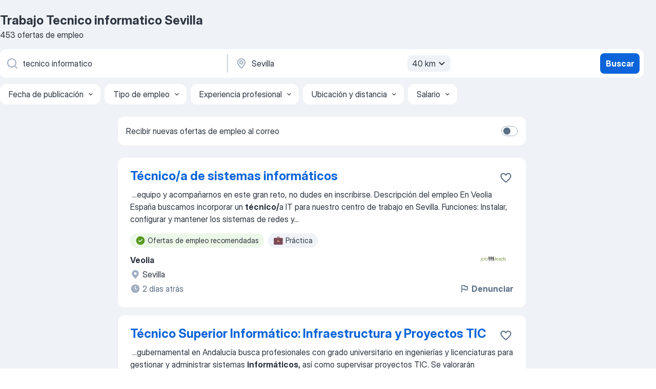

--- FILE ---
content_type: application/javascript
request_url: https://es.jooble.org/assets/SERP.04657a1bc3acf7120258.js
body_size: 12398
content:
"use strict";(self.__LOADABLE_LOADED_CHUNKS__=self.__LOADABLE_LOADED_CHUNKS__||[]).push([[9805],{29992:(e,s,o)=>{o.d(s,{q:()=>he});var n=o(2784),i=o(57903),a=o(13980),r=o(41939),t=o(77639),l=o(40433),c=o(34290),d=o(10488),u=o(66991),p=o(68690);const b="X+xMbv",m="wJYleC",h="dRwA+j",S="H4Fk67",g="AeDYjD",y="HuQsdR",_="fHCCNd",C="jdDEfX";var f=o(52322);const j={resourceImageUrl:a.string,onSubmit:a.func,createEmployerRegistrationUrl:a.func},T=({resourceImageUrl:e,onSubmit:s,createEmployerRegistrationUrl:o})=>{const[i,a]=(0,n.useState)();return(0,n.useEffect)((()=>{a(o(p.hK))})),(0,f.jsxs)("div",{className:b,children:[(0,f.jsxs)("div",{className:m,children:[(0,f.jsx)("img",{className:h,src:`${e}images/new_commercial_banner/seamstress.png`,alt:"seamstress"}),(0,f.jsx)("img",{className:S,src:`${e}images/new_commercial_banner/handshake.png`,alt:"handshake"}),(0,f.jsx)("img",{className:g,src:`${e}images/new_commercial_banner/driver.png`,alt:"driver"})]}),(0,f.jsx)("p",{className:y,children:"Igazán rátermett munkaerőt keres? Jó helyen jár!"}),(0,f.jsx)("div",{className:_,children:(0,f.jsx)(u.HyperlinkPrimaryButton,{size:"sm",appearance:"blue",target:"_blank",href:i,className:C,onClick:s,"data-test-name":"_newCommercialBanner",children:"Álláshirdetés közzététele"})})]})};T.propTypes=j;var E=o(96547),x=o(74240),N=o(87267),w=o(87381);const B={sendBannerStatistics:a.func,isDesktop:a.bool,createEmployerRegistrationUrl:a.func},v=({sendBannerStatistics:e,createEmployerRegistrationUrl:s})=>{const o=d.ZP.getContextValue("RESOURCE_URL_PATH_PREFIX");return(0,f.jsx)(T,{resourceImageUrl:o,onSubmit:()=>{e(E.BANNER_TYPES.LEAD_GENERATION_EMPLOYER,E.BANNER_ACTION_TYPES.CONFIRM)},createEmployerRegistrationUrl:s})},A={sendBannerStatistics:x.bannerStatistics.sendBannerStatistics,createEmployerRegistrationUrl:w.cL};v.propTypes=B;const R=(0,i.$j)((e=>({isDesktop:(0,N.$4G)(e)})),A)(v);var O,k,P,I,L,D,U,F,M,J,Z,G,H,z,V,q=o(35178),W=o(4921),$=o(50380),Y=o(37596),K=o(30666),Q=o(77841),X=o(3926),ee=o(11190);const se={isDesktop:a.bool,shouldNewCommercialBannerShow:a.bool,isSupportUkraineBannerExists:a.bool,shouldLeadGenerationEmployerBannerShow:a.bool,isJayJayBannerEnabled:a.bool,shouldShowBrandedBanner:a.bool,onCloseSupportUkraineBannerClick:a.func,onSubmitSupportUkraineBanner:a.func,shouldNewLeadGenerationEmployerBannerShow:a.bool,isCreateCvBannerExists:a.bool,isMobileAppBannerExist:a.bool,setIsCreateCvBannerExists:a.func,isUserAuthorized:a.bool,shouldShowBannerForUnauthorizedUser:a.bool,discountLeadGenerationEmployerBannerShow:a.bool,isMobileDiscountLeadGenerationEmployerBannerEnable:a.bool},oe=({isDesktop:e,shouldNewCommercialBannerShow:s,isSupportUkraineBannerExists:o,shouldLeadGenerationEmployerBannerShow:i,shouldNewLeadGenerationEmployerBannerShow:a,isJayJayBannerEnabled:r,shouldShowBrandedBanner:d,onCloseSupportUkraineBannerClick:u,onSubmitSupportUkraineBanner:p,isCreateCvBannerExists:b,isMobileAppBannerExist:m,setIsCreateCvBannerExists:h,shouldShowBannerForUnauthorizedUser:S,discountLeadGenerationEmployerBannerShow:g,isMobileDiscountLeadGenerationEmployerBannerEnable:y})=>(0,f.jsxs)(f.Fragment,{children:[(V=n.Fragment,e?(0,f.jsxs)(V,{children:[("div",s?null:(0,f.jsxs)("div",{children:[(z=W.B,b?(0,f.jsx)(z,{setIsCreateCvBannerExists:h}):null),(H=t.d,!o||i||a||b?null:(0,f.jsx)(H,{isCloseEnabled:!0,onSubmit:p,onClose:u})),(G=l.Z,r?(0,f.jsx)(G,{}):null),(Z=c.V,S?(0,f.jsx)(Z,{}):null)]})),(J=R,s?(0,f.jsx)(J,{}):null)]}):null),("div",S&&y?(0,f.jsx)("div",{children:(0,f.jsx)(Q.Z,{})}):null),(M=X.Z,g&&S?(0,f.jsx)(M,{}):null),(F=Y.Z,!g&&S?(0,f.jsx)(F,{}):null),(U=ee.Z,S?(0,f.jsx)(U,{}):null),(D=K.Z,!g&&S?(0,f.jsx)(D,{}):null),(L=n.Fragment,e?null:(0,f.jsxs)(L,{children:[(I=q.Q,d?(0,f.jsx)(I,{shouldShowBrandedBanner:d}):null),(P=W.B,b?(0,f.jsx)(P,{setIsCreateCvBannerExists:h}):null),(k=l.Z,r?(0,f.jsx)(k,{}):null),(O=$.M,m?(0,f.jsx)(O,{}):null)]}))]});oe.displayName="TopBannersRedesignComponent",oe.propTypes=se;const ne=oe;var ie=o(36545),ae=o(86517),re=o(12012),te=o(22136),le=o(63001),ce=o(56438),de=o(38766),ue=o(82570);const pe={isDesktop:a.bool,isCrawler:a.bool,topBannerClosedType:a.string,shouldNewCommercialBannerShow:a.bool,shouldShowBrandedBanner:a.bool,shouldLeadGenerationEmployerBannerShow:a.bool,shouldNewLeadGenerationEmployerBannerShow:a.bool,isJayJayBannerEnabled:a.bool,cookieLifetimeDays:a.string,isSalaryPage:a.bool,isSalaryStatsPage:a.bool,sendBannerStatistics:a.func,isCvBannerStatus:a.string,isCreateCvBannerEnabled:a.bool,isCvBuilderPage:a.bool,isUserAuthorized:a.bool,shouldBannerHideForProfile:a.bool,discountLeadGenerationEmployerBannerShow:a.bool,isBlackFridayPromoBannerEnabled:a.bool,isMobileDiscountLeadGenerationEmployerBannerEnable:a.bool},be=({isDesktop:e,isCrawler:s,topBannerClosedType:o,shouldNewCommercialBannerShow:i,shouldShowBrandedBanner:a,shouldLeadGenerationEmployerBannerShow:t,shouldNewLeadGenerationEmployerBannerShow:l,isJayJayBannerEnabled:c,cookieLifetimeDays:d,isSalaryPage:u,isSalaryStatsPage:p,sendBannerStatistics:b,isCvBannerStatus:m,isCreateCvBannerEnabled:h,isCvBuilderPage:S,isUserAuthorized:g,shouldBannerHideForProfile:y,discountLeadGenerationEmployerBannerShow:_,isMobileDiscountLeadGenerationEmployerBannerEnable:C})=>{const j=p||u,T=(0,ae.N)(),x=!y||!g,[N,w]=(0,n.useState)(!c&&!s&&o!==ce.F.SUPPORT_UKRAINE&&!j),[B,v]=(0,n.useState)(!s&&!j&&h&&!S&&m!==ce.h.IS_CLOSED&&!e);return(0,f.jsx)(ne,{isDesktop:e,shouldNewCommercialBannerShow:i,isJayJayBannerEnabled:c,isSupportUkraineBannerExists:N,shouldLeadGenerationEmployerBannerShow:t,shouldNewLeadGenerationEmployerBannerShow:l,shouldShowBrandedBanner:a,onCloseSupportUkraineBannerClick:()=>{w(!1),b(E.BANNER_TYPES.SUPPORT_UKRAINE,E.BANNER_ACTION_TYPES.CLOSE),(0,r.P8)(de.A.TOP_BANNER_CLOSED_TYPE,ce.F.SUPPORT_UKRAINE,{expires:d})},onSubmitSupportUkraineBanner:()=>{b(E.BANNER_TYPES.SUPPORT_UKRAINE,E.BANNER_ACTION_TYPES.CONFIRM),ie.Qq.clickDonateToUA()},isCreateCvBannerExists:B,isMobileAppBannerExist:T,setIsCreateCvBannerExists:v,shouldShowBannerForUnauthorizedUser:x,discountLeadGenerationEmployerBannerShow:_,isMobileDiscountLeadGenerationEmployerBannerEnable:C})};be.displayName="TopBannersRedesignComponent",be.propTypes=pe;const me={sendBannerStatistics:x.bannerStatistics.sendBannerStatistics},he=(0,i.$j)((e=>{var s;return{isDesktop:(0,N.Zy0)(e),isCrawler:(0,N.E91)(e),shouldNewCommercialBannerShow:(0,N.yA6)(e).shouldNewCommercialBannerShow,shouldLeadGenerationEmployerBannerShow:(0,N.yA6)(e).shouldLeadGenerationEmployerBannerShow,shouldNewLeadGenerationEmployerBannerShow:(0,N.yA6)(e).shouldNewLeadGenerationEmployerBannerShow,shouldShowBrandedBanner:(0,N.yA6)(e).shouldShowBrandedBanner,isJayJayBannerEnabled:null==(s=(0,N.AxA)(e))?void 0:s.enabled,topBannerClosedType:(0,N.O00)(e),cookieLifetimeDays:(0,te.gq)(e),isSalaryPage:(0,re.mU)(e),isSalaryStatsPage:(0,N.hJI)(e),isCvBannerStatus:(0,N.PSp)(e),isCreateCvBannerEnabled:(0,N.jF_)(e),isCvBuilderPage:(0,le.ti)(e),isUserAuthorized:(0,ue.Ip)(e),shouldBannerHideForProfile:(0,N.yA6)(e).shouldBannerHideForProfile,discountLeadGenerationEmployerBannerShow:(0,N.yA6)(e).discountLeadGenerationEmployerBannerShow,isBlackFridayPromoBannerEnabled:(0,N.CzJ)(e),isMobileDiscountLeadGenerationEmployerBannerEnable:(0,N.X85)(e)}}),me)(be)},9843:(e,s,o)=>{o.d(s,{b:()=>m});o(2784);var n=o(13980),i=o(2183),a=o.n(i),r=o(12203),t=o(70194),l=o(18805);const c={list:"IuEQFz",list__item:"weGQ-7",list__link:"f+3hKW",list__link_isLast:"F+Aw68"};var d=o(52322);const u={breadcrumbs:(0,n.arrayOf)((0,n.shape)({name:n.string,url:n.string})),wrapperClassName:n.string},p=a().bind(c),b=({breadcrumbs:e,wrapperClassName:s})=>(0,d.jsx)("ul",{className:p(c.list,{[s]:!!s}),children:e.map((({url:s,name:o},n)=>{const i=n===e.length-1,a=i?void 0:r.CHEVRON_DOWN;return(0,d.jsx)("li",{className:c.list__item,children:(0,d.jsx)(l.Z,{component:"a",type:t.Dx.SIMPLE,url:s||null,icon:a,wrapperClassName:`${c.list__link} ${i?c.list__link_isLast:""}`,children:o})},`${o}_${s}`)}))});b.propTypes=u,b.displayName="BreadCrumbsComponent";const m=b},21331:(e,s,o)=>{o.d(s,{O:()=>d});o(2784);var n=o(13980),i=o(2183),a=o.n(i);var r=o(52322);const t=a().bind({skeleton:"_30E+DB","gradient-transition":"xrFENk",skeleton_type_circle:"XHA+Hh",skeleton_type_square:"iAozCt",skeleton_type_rect:"+d49zC"}),l={CIRCLE:"circle",SQUARE:"square",RECT:"rect"},c={width:n.string,height:n.string,className:n.string,type:(0,n.oneOf)(Object.values(l))},d=({width:e,height:s,type:o,className:n})=>(0,r.jsx)("div",{className:t("skeleton",{[n]:!!n,skeleton_type_circle:o===l.CIRCLE,skeleton_type_square:o===l.SQUARE,skeleton_type_rect:o===l.RECT}),style:{width:e,height:s}});d.propTypes=c},75742:(e,s,o)=>{o.d(s,{Z:()=>b});var n=o(98283),i=(o(2784),o(13980)),a=o(63696),r=o(2183);const t=o.n(r)().bind({wrapper:"rV3P9b",wrapper_size_S:"H6hBvI",wrapper_size_M:"_0WRadd",wrapper_size_L:"_2UTClU",wrapper_accent_blue:"RDT4pD"});var l=o(4876),c=o(52322);const d=["wrapperClassName","checked","disabled","children","accent","size","id","onChange"],u={wrapperClassName:i.string,id:i.string,checked:i.bool,disabled:i.bool,accent:(0,i.oneOf)(["blue"]),size:(0,i.oneOf)(["S","M","L"]),children:(0,i.oneOfType)([i.func,i.object,i.string]),onChange:i.func.isRequired},p=e=>{let{wrapperClassName:s,checked:o,disabled:i,children:r,accent:u,size:p,id:b,onChange:m}=e,h=(0,n.Z)(e,d);const S=(0,a.Z)({id:b,namespace:"switch"}),{_className:g}=(({wrapperClassName:e,size:s,accent:o})=>({_className:t("wrapper",{[`wrapper_size_${s}`]:!!s,[`wrapper_accent_${o}`]:!!o,[e]:!!e})}))({wrapperClassName:s,accent:u,size:p});return(0,c.jsxs)("div",{className:g,children:[(0,c.jsx)("input",Object.assign({id:S,type:"checkbox",checked:o,disabled:i,onChange:m,tabIndex:-1},h)),(0,c.jsxs)("label",{htmlFor:S,tabIndex:0,role:"switch","aria-checked":o,onKeyDown:e=>{"Enter"!==e.key&&" "!==e.key||i||(e.preventDefault(),m({target:{checked:!o}}))},"data-focus-target":l.A.SubscriptionSwitcher,children:[(0,c.jsx)("span",{"data-switch":"pill","data-caption":!!r,children:(0,c.jsx)("span",{"data-switch":"round"})}),r]})]})};p.propTypes=u,p.defaultProps={checked:!1,disabled:!1,size:"M",accent:"blue"},p.displayName="Switch";const b=p},7915:(e,s,o)=>{o.d(s,{Z:()=>l});var n=o(2784),i=o(57903),a=o(48558),r=o(82570),t=o(3117);const l=()=>{const e=(0,i.I0)(),s=(0,i.v9)(r.Ip),o=(0,i.v9)(t.w6);(0,n.useEffect)((()=>{s&&o&&e((0,a.Km)())}),[s,o])}},80563:(e,s,o)=>{o.r(s),o.d(s,{default:()=>Xo});var n=o(2784),i=o(34126),a=o(13008),r=o(57903),t=o(7612),l=o(74631),c=o(13980),d=o(26463),u=o(48558),p=o(87267),b=o(50163),m=o(56937),h=o(83181),S=o(10229),g=o(8931),y=o(72035),_=o(71056),C=o(12203),f=o(44812),j=o(78315),T=o(22677),E=o(50195),x=o(32207),N=o(29992);const w="kT6a6b";var B=o(52322);const v={query:c.string},A=({query:e})=>{const s=(0,a.Z)();return(0,B.jsx)("table",{className:w,children:(0,B.jsxs)("tbody",{children:[(0,B.jsxs)("tr",{children:[(0,B.jsx)("td",{children:s.formatMessage({id:"dteSeoSnippet.varietyOfVacancies"})}),(0,B.jsx)("td",{children:s.formatMessage({id:"dteSeoSnippet.perfectJob"})})]}),(0,B.jsxs)("tr",{children:[(0,B.jsx)("td",{children:s.formatMessage({id:"dteSeoSnippet.hotVacancies"})}),(0,B.jsx)("td",{children:s.formatMessage({id:"dteSeoSnippet.freshlyVacancies"},{query:e})})]}),(0,B.jsxs)("tr",{children:[(0,B.jsx)("td",{children:s.formatMessage({id:"dteSeoSnippet.verifiedCompanies"})}),(0,B.jsx)("td",{children:s.formatMessage({id:"dteSeoSnippet.bestWorkingConditions"})})]}),(0,B.jsxs)("tr",{children:[(0,B.jsx)("td",{children:s.formatMessage({id:"dteSeoSnippet.highSalaries"})}),(0,B.jsx)("td",{children:s.formatMessage({id:"dteSeoSnippet.highlyPaidJob"})})]})]})})};A.propTypes=v;const R=A;var O=o(66991),k=o(2183),P=o.n(k),I=o(24997),L=o(85484),D=o(71120),U=o(70194),F=o(15780);const M={wrapper:"_6ljpJn",title:"_5SGNZM",container:"lRknjk",caption:"smm33h",icon:"WRp-1i"},J=P().bind(M),Z={wrapperClassName:c.string,title:c.string.isRequired,caption:c.string.isRequired},G=({wrapperClassName:e,title:s,caption:o})=>(0,B.jsxs)("div",{className:J("wrapper",{[e]:!!e}),"data-test-name":"_closedJobBlock",children:[(0,B.jsxs)("div",{className:M.container,children:[(0,B.jsx)("span",{className:M.title,children:s}),(0,B.jsx)("span",{className:M.caption,children:o})]}),(0,B.jsx)(F.Z,{name:C.WARNING_FILLED,accent:U.lU.ORANGE,wrapperClassName:M.icon})]});G.propTypes=Z,G.displayName="CloseJobNotification";const H=G;var z=o(21331),V=o(9949),q=o(4044),W=o(50288);const $="PtcL2k",Y="_6qqjEF",K="ByTpNB",Q="tMdx-D",X={currency:c.string,averageSalary:c.number.isRequired,sdpUrl:c.string.isRequired,intl:(0,c.shape)({formatMessage:c.func.isRequired}).isRequired,defaultSalaryRate:c.number},ee=({intl:e,currency:s,averageSalary:o,sdpUrl:n,defaultSalaryRate:i})=>(0,B.jsxs)("div",{className:$,children:[(0,B.jsxs)("p",{className:Y,children:[e.formatMessage({id:"serpHeaderSalary.averageSalaryTmpl"},{salary:e.formatNumber(o,{notation:"standard",compactDisplay:"long"}),currency:s,b:e=>(0,B.jsx)("b",{children:e})}),i in W.mK?` /${e.formatMessage({id:W.mK[i]}).toLowerCase()}`:""]}),(0,B.jsx)(O.Hyperlink,{className:K,href:n,renderTrailing:(0,B.jsx)(O.Icon,{className:Q,glyph:C.CHEVRON_DOWN,appearance:"blue",size:"md"}),textDecorationStyle:"none",appearance:"blue",children:e.formatMessage({id:"serpHeaderSalary.moreStats"})})]});ee.displayName="AverageSalaryInfoComponent",ee.propTypes=X;const se=ee,oe=()=>{const e=(0,a.Z)(),s=(0,r.v9)(p.E91),o=(0,r.v9)(p.zC$),n=(0,r.v9)(h.gp),i=(0,r.v9)(h.Hl),t=(0,r.v9)(y.on),l=(0,r.v9)(y.ur),c=(0,q.G)(Object.assign({keyword:t,region:l},!s&&{salarySearchSource:V.nH.SERP_SALARY_INFO_BLOCK}));return(0,B.jsx)(se,{intl:e,currency:o,averageSalary:n,sdpUrl:c,defaultSalaryRate:i})};oe.displayName="AverageSalaryInfoContainer";const ne=oe,ie={title:"qE4ZTS",title__simple:"A8DjH4",seoH1:"PI02Yv",caption:"HuRpDH",caption_skeleton:"w-OZYD",subtitle:"hhFkO1",salary_separator:"_8DjOYT"};var ae,re,te;const le=P().bind(ie),ce={intl:c.object,isDesktop:c.bool,isSimpleTitle:c.bool,isShowTitle:c.bool,isSearching:c.bool,isHideCaption:c.bool,seoH1:c.string,jobsAmount:c.number,isSalaryInfoExists:c.bool},de=({intl:e,isDesktop:s,isSimpleTitle:o,isShowTitle:i,isSearching:a,isHideCaption:r,seoH1:t,jobsAmount:l,isSalaryInfoExists:c})=>(0,B.jsxs)("div",{className:le(ie.title,{title__simple:o}),children:[(te=s?"h1":"p",i?(0,B.jsx)(te,{className:ie.seoH1,children:t}):null),(re=z.O,a?(0,B.jsx)(re,{width:"100px",height:"20px"}):null),(0,B.jsxs)("div",{className:ie.subtitle,children:[("p",r?null:(0,B.jsx)("p",{className:ie.caption,children:e.formatMessage({id:"serp.jobsAmount"},{count:l})})),(ae=n.Fragment,c?(0,B.jsxs)(ae,{children:[("span",!r&&s?(0,B.jsx)("span",{className:ie.salary_separator,children:"·"}):null),(0,B.jsx)(ne,{})]}):null)]})]});de.propTypes=ce;const ue=de;var pe=o(63517);const be={isDesktop:c.bool,isSimpleTitle:c.bool,isSearching:c.bool,isHideCaption:c.bool,jobsAmount:c.number,isSalaryInfoExists:c.bool},me=({isDesktop:e,isSimpleTitle:s,isSearching:o,isHideCaption:n,jobsAmount:i,isSalaryInfoExists:r})=>{const t=(0,a.Z)(),[l]=(0,pe.n)(),c=o||n,d=!s||e;return(0,B.jsx)(ue,{intl:t,isDesktop:e,isSimpleTitle:s,isShowTitle:d,isSearching:o,isHideCaption:c,seoH1:l,jobsAmount:i,isSalaryInfoExists:r})};me.propTypes=be;const he=me,Se="NeCPdn",ge="xPgV1+",ye="_2nJXG-",_e="dKIuea",Ce="z0pK-f";var fe,je,Te;const Ee={intl:c.object,isShowSubscription:c.bool,isHideCaption:c.bool,isNoResult:c.bool,isSearching:c.bool,shouldShowClosedJobInfo:c.bool,jobsAmount:c.number,isDesktop:c.bool,onSubscribeCallback:c.func,isSalaryInfoExists:c.bool,isDteNotFoundEnabled:c.bool},xe=({intl:e,isNoResult:s,isShowSubscription:o,isHideCaption:i,isSearching:a,shouldShowClosedJobInfo:r,jobsAmount:t,isDesktop:l,onSubscribeCallback:c,isSalaryInfoExists:d,isDteNotFoundEnabled:u})=>{const p=(0,n.useRef)(null);return(0,B.jsxs)("div",{className:Se,ref:p,id:"topBarContainer",children:[("div",l?null:(0,B.jsx)("div",{className:Ce,children:(0,B.jsx)(he,{isDesktop:l,isSimpleTitle:!0,isSearching:a,isHideCaption:i,jobsAmount:t,isSalaryInfoExists:d})})),(Te=L.Z,s&&!u?(0,B.jsx)(Te,{}):null),(je=H,r?(0,B.jsx)(je,{title:e.formatMessage({id:"serp.expiredJobTitle"}),caption:e.formatMessage({id:"serp.expiredJobCaption"}),wrapperClassName:ye}):null),(0,B.jsx)("div",{className:_e,children:(fe=D.Z,o&&!u?(0,B.jsx)(fe,{wrapperClassName:ge,namespace:I.a,onSubscribeCallback:c}):null)})]})};xe.propTypes=Ee,xe.displayName="TopBarComponent";const Ne=xe;var we;const Be={isDesktop:c.bool,isClosedJob:c.bool,isSearching:c.bool,isRegionCorrect:c.bool,shouldShowSearchWithNotificationCenter:c.bool,jobsAmount:c.number,backToSerpButtonClick:c.func,shouldShowSubscriptions:c.bool,isSalaryInfoExists:c.bool,isDteNotFoundEnabled:c.bool,onSubscribeCallback:c.func,region:c.string},ve=({isClosedJob:e,isSearching:s,shouldShowSearchWithNotificationCenter:o,jobsAmount:n,shouldShowSubscriptions:i,isDesktop:r,onSubscribeCallback:t,isSalaryInfoExists:l,isDteNotFoundEnabled:c})=>{const d=(0,a.Z)(),u=!n&&!s;return we=Ne,o?null:(0,B.jsx)(we,{intl:d,jobsAmount:n,isShowSubscription:i,isHideCaption:!n||!r,isSearching:s,shouldShowClosedJobInfo:e,isNoResult:u,isDesktop:r,isSalaryInfoExists:l,onSubscribeCallback:t,isDteNotFoundEnabled:c})};ve.propTypes=Be,ve.displayName="TopBarContainer";const Ae={historyPush:l.VF},Re=(0,r.$j)((e=>({isDesktop:(0,p.Zy0)(e),isClosedJob:(0,m.sA)(e),jobsAmount:(0,m.R5)(e),isSearching:(0,m.Z2)(e),shouldShowSearchWithNotificationCenter:(0,p.jEn)(e),region:(0,y.ur)(e),isDteNotFoundEnabled:(0,p.yA6)(e).isDteNotFoundEnabled,isSalaryInfoExists:(0,h.QG)(e)})),Ae)(ve);var Oe=o(18806),ke=o(9843),Pe=o(50661),Ie=o(16173),Le=o(18805);const De={wrapper:"IbXFq3",content_hide:"_4K6XXr",content:"OgUEWH",btn:"_5+zeyN",btn__icon:"cnRHPM",btn__icon_active:"PJmEpi"};const Ue=P().bind(De),Fe={isVisibleAllContent:c.bool,content:c.string,onSwitchButtonClick:c.func,className:c.string},Me=({isVisibleAllContent:e,content:s,onSwitchButtonClick:o,className:n})=>{const i=(0,a.Z)();return(0,B.jsxs)("div",{className:Ue(De.wrapper,{[n]:!!n}),children:[("div",(0,B.jsx)("div",{className:Ue(De.content,{content_hide:!e}),dangerouslySetInnerHTML:{__html:s}})),(0,B.jsx)(Le.Z,{type:U.Dx.NONE,accent:U.UW.GRAY,size:U.zf.L,icon:C.CHEVRON_DOWN,onClick:o,wrapperClassName:De.btn,iconClassName:Ue(De.btn__icon,{btn__icon_active:e}),"data-test-name":"_seoTextShowAllButton",children:i.formatMessage({id:""+(e?"seoRegionTexts.hubHide":"seoRegionTexts.hubShowFull")})})]})};Me.propTypes=Fe,Me.defaultProps={content:""};const Je=Me;var Ze;const Ge={content:c.string,className:c.string},He=({content:e,className:s})=>{const[o,i]=(0,n.useState)(!1);return Ze=Je,e?(0,B.jsx)(Ze,{isVisibleAllContent:o,onSwitchButtonClick:()=>{i(!o)},content:e,className:s}):null};He.propTypes=Ge;const ze=He;var Ve=o(76635),qe=o(6167),We=o(44643);const $e={subscribe_container:"C0RpXM",subscribe_container_withoutTabBar:"KrZM1N",subscribe_container_visible:"vNctO9",subscribe_container_safe_area:"_2rRJBF",caption:"BR2vc0"};const Ye=P().bind($e),Ke={intl:c.object,isDesktop:c.bool,isLoading:c.bool,shouldShowTabBar:c.bool,onClick:c.func},Qe=({intl:e,isDesktop:s,isLoading:o,shouldShowTabBar:i,onClick:a})=>{const[r,t]=(0,n.useState)(!1),{bottom:l}=(0,qe.xx)();return(0,n.useEffect)((()=>{const e=(0,We.Z)(),s=(0,Ve.throttle)((()=>{const s=document.getElementById("topBarContainer");if(s){const o=s.offsetTop+s.getBoundingClientRect().height;e.pageYOffset>o?t(!0):t(!1)}}),150);return e.addEventListener("scroll",s),()=>{e.removeEventListener("scroll",s)}}),[]),(0,B.jsxs)("div",{className:Ye($e.subscribe_container,{subscribe_container_visible:r,subscribe_container_safe_area:r&&l,subscribe_container_withoutTabBar:!i}),children:[("span",s?(0,B.jsx)("span",{className:$e.caption,children:e.formatMessage({id:"serp.subscription.receiveNewJobsViaEmail"})}):null),(0,B.jsx)(O.PrimaryButton,{size:"md",onClick:a,appearance:"blue",loading:o,children:e.formatMessage({id:"subscriptions.subscribe"})})]})};Qe.displayName="SubscriptionStickyButtonComponent",Qe.propTypes=Ke;const Xe=Qe;var es=o(85355),ss=o(60560),os=o(3932),ns=o(32544);var is=o(9952);const as={main:"toVmC+",main_no_results:"WnT+zr",content:"bXbgrv",bread_crumbs_wrapper:"qWa-mP",seo_text:"KfN9cZ",subscribe_container:"peQzLF",subscribe_container_withoutTabBar:"H00CDY",subscribe_container_visible:"O-ulJo",subscribe_container_safe_area:"zssalt"};var rs,ts,ls,cs,ds,us;const ps=P().bind(as),bs={isDesktop:c.bool,isSearching:c.bool,shouldJobListExists:c.bool,shouldNoResultExists:c.bool,shouldBreadcrumbsExists:c.bool,shouldShowSearchWithNotificationCenter:c.bool,breadcrumbs:(0,c.arrayOf)((0,c.shape)({name:c.string,url:c.string})),seoText:c.string,onLoadPage:c.func,onJobVisibilityChange:c.func,getComponentForInject:c.func,isMobile:c.bool,alertId:c.number,onSubscription:c.func,addTemporaryToast:c.func,removeAllToasts:c.func,email:c.string,jobsAmount:c.number,pushRoute:c.func,shouldShowSubscriptions:c.bool,shouldShowTabBar:c.bool,isGoogleBot:c.bool,seoTests:(0,c.arrayOf)(c.number)},ms=({isDesktop:e,isSearching:s,shouldJobListExists:o,shouldNoResultExists:i,shouldBreadcrumbsExists:r,breadcrumbs:t,seoText:l,onLoadPage:c,jobsAmount:d,onJobVisibilityChange:u,getComponentForInject:p,isMobile:b,alertId:m,onSubscription:h,addTemporaryToast:S,removeAllToasts:g,email:y,pushRoute:_,shouldShowSubscriptions:f,shouldShowTabBar:j,seoTests:T,isGoogleBot:E})=>{const[x,N]=(0,n.useState)(!1),w=(0,a.Z)(),{isUserInTestAndGroup:v,isUserInTestAndAnyGroup:A,TEST_LIST:R}=(0,es.Z)(),k=v(R.SUBSCRIPTION_SWITCHER_MOBILE,2)&&f&&b&&!m,P=A(R.SUBSCRIPTION_BUTTON_WITHOUT_CRAZY,[2,3])&&f&&!m&&d,I=T.includes(27),L=!I||I&&!E,D=E&&I,U=()=>{(v(R.SUBSCRIPTION_SWITCHER_MOBILE,2)||A(R.SUBSCRIPTION_BUTTON_WITHOUT_CRAZY,[2,3]))&&S({title:w.formatMessage({id:"multiSubscription.youAreSubscribed"}),message:w.formatMessage({id:"multiSubscription.getEmailAt"},{email:()=>(0,B.jsx)("strong",{children:y})}),appearance:"blue",variant:"outlined",glyph:C.WARNING_FILLED,actions:(0,B.jsx)(O.GhostButton,{appearance:"blue",size:"sm",onClick:()=>{_(os.sx.SUBSCRIPTIONS.MAIN),g()},children:w.formatMessage({id:"subscriptions.mySubscriptions"})})})};return(0,B.jsxs)("main",{className:ps("main",{main_no_results:i}),role:"main",children:[(us=Ie.S,D?(0,B.jsx)(us,{}):null),(0,B.jsx)(Re,{onSubscribeCallback:U,shouldShowSubscriptions:f}),(0,B.jsxs)("div",{className:as.content,id:is.q,children:[(ds=Oe.Z,i?(0,B.jsx)(ds,{}):null),(cs=Pe.Z,o?(0,B.jsx)(cs,{isSearching:s,onLoadPage:c,onJobVisibilityChange:u,getComponentForInject:p}):null),(0,B.jsxs)("div",{className:as.bread_crumbs_wrapper,children:[(0,B.jsx)(ze,{content:l,className:as.seo_text}),(ls=ke.b,r?(0,B.jsx)(ls,{breadcrumbs:t}):null),(ts=Ie.S,L?(0,B.jsx)(ts,{}):null)]})]}),(rs=Xe,k||P?(0,B.jsx)(rs,{intl:w,isDesktop:e,isLoading:x,shouldShowTabBar:j,onClick:async()=>{try{N(!0),await h(U,ns.P9.FROM_SERP_SUBSCRIPTION_STICKY_BUTTON,ns.hx.SERP_STICKY_SUBSCRIBE_BUTTON)}catch(e){ss.k.error(e)}finally{N(!1)}}}):null)]})};ms.propTypes=bs,ms.displayName="ContentComponent";var hs=o(53075),Ss=o(25768),gs=o(57231),ys=o(82570),_s=o(59506),Cs=o(91497),fs=o(23445);const js={isSearching:c.bool,shouldShowSearchWithNotificationCenter:c.bool,jobsAmount:c.number,breadcrumbs:(0,c.arrayOf)((0,c.shape)({name:c.string,url:c.string})),seoText:c.string,impressionSetting:(0,c.shape)({interval:c.number,time:c.number,dateDiff:c.number}),querySuggestions:c.array,loadPage:c.func,sendShownSerpImpressionsStatistics:c.func,isMobile:c.bool,isDesktop:c.bool,alertId:c.number,onSubscription:c.func,addTemporaryToast:c.func,removeAllToasts:c.func,email:c.string,isAuthorized:c.bool,isRegionCorrect:c.bool,pushRoute:c.func,shouldShowTabBar:c.bool,seoTests:(0,c.arrayOf)(c.number),isGoogleBot:c.bool,jobToShowPreferencesModal:c.object,showModal:c.func,myPreferences:c.array,tryShowAddLocationModal:c.func},Ts=({isSearching:e,jobsAmount:s,breadcrumbs:o,seoText:i,impressionSetting:a,loadPage:r,sendShownSerpImpressionsStatistics:t,isMobile:l,isDesktop:c,alertId:d,onSubscription:u,addTemporaryToast:p,removeAllToasts:b,email:m,isAuthorized:h,isRegionCorrect:S,pushRoute:g,shouldShowTabBar:y,isGoogleBot:_,seoTests:C,jobToShowPreferencesModal:f,showModal:j,myPreferences:T,tryShowAddLocationModal:E})=>{const[x,N]=(0,n.useState)(!1),w=e||!!s,v=w&&(null==o?void 0:o.length)>0,A=(m||!h)&&S,[R,O]=(0,Cs.YA)(t,null==a?void 0:a.interval,null==a?void 0:a.time),{isUserInTestAndGroup:k,TEST_LIST:P}=(0,es.Z)();return(0,n.useEffect)((()=>{s>0||O()}),[!s]),(0,n.useEffect)((()=>{N(!1)}),[e]),(0,B.jsx)(ms,{breadcrumbs:o,isSearching:e,shouldJobListExists:w,shouldNoResultExists:!w,shouldBreadcrumbsExists:v,onLoadPage:r,onJobVisibilityChange:(e,o,n)=>{R(e,o,n),((e,o)=>{o&&e===(null==f?void 0:f.uid)&&!x&&s>=15&&k(P.MY_PREFERENCES,2)&&(null==T?void 0:T.length)>0&&(j(fs.H8),N(!0))})(o.uid,n),E(o.uid,n)},getComponentForInject:Ss.F,seoText:i,shouldShowSubscriptions:A,isGoogleBot:_,seoTests:C,isDesktop:c,jobsAmount:s,isMobile:l,alertId:d,onSubscription:u,addTemporaryToast:p,removeAllToasts:b,email:m,pushRoute:g,shouldShowTabBar:y})};Ts.propTypes=js,Ts.displayName="ContentContainer";const Es={loadPage:d.ij,sendShownSerpImpressionsStatistics:hs.$.sendShownSerpImpressionsStatistics,onSubscription:d.iU,addTemporaryToast:g.Wt,removeAllToasts:g.h6,pushRoute:l.VF,showModal:_s.K4,tryShowAddLocationModal:d.WC},xs=(0,r.$j)((e=>({jobsAmount:(0,m.R5)(e),breadcrumbs:(0,S.Z)(e),isSearching:(0,m.Z2)(e),impressionSetting:(0,p.hp)(e),seoText:(0,h.gg)(e),isMobile:(0,p.Hu0)(e),isDesktop:(0,p.$4G)(e),alertId:(0,gs.bA)(e),email:(0,ys.OD)(e),isAuthorized:(0,ys.Ip)(e),isRegionCorrect:(0,y.$G)(e),shouldShowTabBar:(0,p.CQb)(e),isGoogleBot:(0,p.ZWP)(e),seoTests:(0,p.EHJ)(e),jobToShowPreferencesModal:(0,m.Wd)(e)[5],myPreferences:(0,h.VJ)(e)})),Es)(Ts);var Ns=o(15806),ws=o(1805);const Bs="VavEB9",vs="qD9dwK",As="_518B8Z",Rs="cXVOTD",Os="OLcs-N",ks="_9wj+PY",Ps="mxuDR6";var Is,Ls;const Ds={intl:c.object,seoH1:c.string,isSearching:c.bool,isHideCaption:c.bool,jobsAmount:c.number,isAiAssistantEnabled:c.bool,onAiAssistantButtonClick:c.func},Us=({intl:e,seoH1:s,isSearching:o,isHideCaption:n,jobsAmount:i,isAiAssistantEnabled:a,onAiAssistantButtonClick:r})=>(0,B.jsxs)("header",{className:Bs,children:[(0,B.jsxs)("div",{className:vs,children:[(0,B.jsx)("h1",{className:As,children:s}),(Ls=z.O,o?(0,B.jsx)(Ls,{width:"100px",height:"20px"}):null),("div",n?null:(0,B.jsx)("div",{company:"p",className:Rs,children:e.formatMessage({id:"serp.jobsAmount"},{count:i})}))]}),(0,B.jsxs)("div",{className:a?Os:"",children:[(0,B.jsx)(Ns.Z,{namespace:"header"}),(Is=O.PrimaryButton,a?(0,B.jsx)(Is,{size:"md",appearance:"gray",className:ks,onClick:r,renderLeading:(0,B.jsx)(O.Icon,{size:"lg",appearance:"blue",glyph:C.AI_CHAT,className:Ps})}):null)]}),(0,B.jsx)(ws.Z,{})]});Us.propTypes=Ds;var Fs=o(55472),Ms=o(99211),Js=o(27601);const Zs={isSearching:c.bool,jobsAmount:c.number,isAiAssistantEnabled:c.bool},Gs=({isSearching:e,jobsAmount:s,isAiAssistantEnabled:o})=>{const n=(0,a.Z)(),[i]=(0,pe.n)(),t=(0,r.I0)(),c=!s||e;return(0,B.jsx)(Us,{intl:n,seoH1:i,isHideCaption:c,isSearching:e,jobsAmount:s,onAiAssistantButtonClick:async()=>{await Fs.U.createSessionFromHeader(),t(Js.l.sendHeaderAiAssistantButtonClick()),t((0,l.VF)(Ms.mD.AI_ASSISTANT))},isAiAssistantEnabled:o})};Gs.propTypes=Zs;const Hs=(0,r.$j)((e=>({jobsAmount:(0,m.R5)(e),isSearching:(0,m.Z2)(e),isAiAssistantEnabled:(0,p.fzt)(e)})))(Gs);var zs=o(95455);const Vs="sidebar",qs="above_footer";var Ws=o(60517),$s=o(5382),Ys=o(77071),Ks=o(88973),Qs=o(73471),Xs=o(56385),eo=o(40585),so=o(17049),oo=o(97331);const no="SsWsro",io="opgonp",ao="JW-2nb",ro="un1LGJ",to="WWvoMh";const lo={intl:c.object,email:c.string,formId:c.string,autocomplete:(0,c.arrayOf)((0,c.shape)({value:c.string,label:c.string})),forbiddenEmailProviders:c.string,onChangeEmail:c.func,onClearAutocomplete:c.func,onSubmit:c.func,onValidationPassed:c.func,onValidationFailed:c.func},co=({intl:e,email:s,formId:o,autocomplete:n,forbiddenEmailProviders:i,onChangeEmail:a,onClearAutocomplete:r,onSubmit:t,onValidationPassed:l,onValidationFailed:c})=>{const d=(0,so.ms)(i),u=Xs.object().shape({email:Xs.string().required(e.formatMessage({id:"jobPosting.requiredEmailError"})).matches(so.ZP.EMAIL,e.formatMessage({id:"jobPosting.invalidEmailError"})).matches(d,e.formatMessage({id:"jobPosting.invalidEmailError"}))}),{values:p,errors:b,touched:m,setFieldValue:h,handleSubmit:S}=(0,eo.TA)({initialValues:{email:s},validationSchema:u,validateOnBlur:!1,validateOnChange:!1,enableReinitialize:!0,onSubmit:t}),g=e=>()=>{h("email",e),r()};return(0,B.jsx)(Ks.j,{notify:r,children:(0,B.jsxs)("form",{id:o,noValidate:!0,className:no,onSubmit:async e=>{e.preventDefault(),S(p),await(async e=>{try{await u.validate(e),l()}catch(e){c()}})(p)},children:[(0,B.jsx)(oo.Z,{name:"email",type:"email",autoCorrect:"off",autoComplete:"off",autoCapitalize:"none",placeholder:"e-mail",accent:U.IC.GRAY_SOFT,value:p.email,error:b.email&&m.email?b.email:"",containerClassName:io,onChange:e=>{const{name:s,value:o}=e.target;h(s,o),a(e.target.value)},"aria-required":!0}),("div",(null==n?void 0:n.length)>0?(0,B.jsx)("div",{className:ao,children:(0,B.jsx)("ul",{className:ro,children:n.map((e=>{const[s,o]=p.email.split("@");return(0,B.jsx)("li",{className:to,dangerouslySetInnerHTML:{__html:e.value.replace(o,`<b>${o}</b>`)},onClick:g(`${s}@${e.value}`)},e.value)}))})}):null)]})})};co.propTypes=lo,co.displayName="SubscribeFormComponent";const uo=co;var po=o(83730);const bo={body_isOpenSubscribeTooltip:"bG+nQ3",wrapper:"tw3sGc",wrapper_sidebar:"kkB6Ot",wrapper_above_footer:"CeNJnJ",wrapper_isOpenSubscribeTooltip:"-v-Yi-",title:"oX-dvL",container:"a0ml5s",container_sidebar:"jr-3pu",container_isOpenSubscribeTooltip:"_4tsS62",header:"PQw9UB",header__caption:"r+wPj-",content:"mT2sTZ",content__btn:"_3-UviJ",footer:"lX8i1J",footer__container:"tFzVEd",footer__caption:"j+Xx6w",footer__btn:"hlyHaG",hint:"fj+DjT",hint__caption:"ri3Pjf",privacy_policy_and_terms_use__sidebar:"ugDIjp",privacy_policy_and_terms_use__above_footer:"_8hrdGI"};var mo,ho;const So=P().bind(bo),go={intl:c.object,email:c.string,namespace:c.string,emailAutocomplete:(0,c.arrayOf)((0,c.shape)({value:c.string,label:c.string})),type:(0,c.oneOf)([qs,Vs]),totalJobSitesAmount:(0,c.oneOfType)([c.string,c.number]),showYouCanUnsubscribeAnyTime:c.bool,forbiddenEmailProviders:c.string,onSubmit:c.func,onChangeEmail:c.func,onCloseTooltip:c.func,onClearAutocomplete:c.func,onValidationPassed:c.func,onValidationFailed:c.func},yo=({intl:e,totalJobSitesAmount:s,type:o,email:n,emailAutocomplete:i,forbiddenEmailProviders:a,onSubmit:r,showYouCanUnsubscribeAnyTime:t,onChangeEmail:l,onCloseTooltip:c,onClearAutocomplete:d,onValidationPassed:u,onValidationFailed:p})=>{const b=`${o}-job-posting`;return(0,B.jsxs)("div",{className:So("wrapper",{wrapper_sidebar:o===Vs,wrapper_above_footer:o===qs}),children:[(0,B.jsx)("h3",{className:bo.title,children:e.formatMessage({id:"serp.jobAlerts"})}),(0,B.jsx)(Ks.j,{notify:c,children:(0,B.jsx)("div",{children:(0,B.jsxs)("div",{className:So("container",{container_sidebar:o===Vs}),children:[(0,B.jsx)("div",{className:bo.header,children:e.formatMessage({id:"jobPosting.subscribeToTheNewsLetterAndReceiveVacanciesAccordingToYourRequest"},{amount:(0,B.jsx)("b",{className:So({header__caption:o===qs}),children:s},s)})}),(0,B.jsxs)("div",{className:bo.content,children:[(0,B.jsx)(uo,{formId:b,intl:e,email:n,forbiddenEmailProviders:a,autocomplete:i,onSubmit:r,onChangeEmail:l,onClearAutocomplete:d,onValidationPassed:u,onValidationFailed:p}),("div",o===qs?(0,B.jsx)("div",{className:bo.content__btn,children:(0,B.jsx)(Le.Z,{component:"submit",form:b,type:U.Dx.DEFAULT,size:U.zf.M,accent:U.UW.BLUE,wrapperClassName:`${bo.footer__btn} ${Qs.LF.FOOTER_SUBSCRIBE_BUTTON}`,"aria-label":e.formatMessage({id:"subscriptions.subscribe"}),children:e.formatMessage({id:"jobPosting.ok"})})}):null)]}),(0,B.jsxs)("div",{className:bo.footer,children:[(0,B.jsxs)("div",{className:bo.footer__container,children:[("span",t?(0,B.jsx)("span",{className:bo.footer__caption,children:e.formatMessage({id:"jobPosting.youCanUnsubscribeAnyTime"})}):null),("div",o===Vs?(0,B.jsx)("div",{children:(0,B.jsx)(Le.Z,{component:"submit",form:b,type:U.Dx.DEFAULT,size:U.zf.M,accent:U.UW.BLUE,wrapperClassName:`${bo.footer__btn} ${Qs.LF.FOOTER_UNSUBSCRIBE_BUTTON}`,children:e.formatMessage({id:"jobPosting.ok"})})}):null)]}),(ho=po.R,o===qs?(0,B.jsx)(ho,{className:bo.privacy_policy_and_terms_use__above_footer}):null),("div",o===Vs?(0,B.jsxs)("div",{className:bo.hint,children:[(0,B.jsx)("span",{className:bo.hint__caption,children:e.formatMessage({id:"jobPosting.itsFree"})}),(0,B.jsx)(F.Z,{name:C.ARROW_BENDED_LEFT})]}):null)]})]})})}),(mo=po.R,o===Vs?(0,B.jsx)(mo,{className:bo.privacy_policy_and_terms_use__sidebar}):null)]})};yo.propTypes=go,yo.displayName="JobPostingAreaComponent";const _o=yo,Co={isDesktop:c.bool,type:(0,c.oneOf)([qs,Vs]),email:c.string,modalType:c.string,cookieLifetimeDays:c.number,totalJobSitesAmount:c.number,forbiddenEmailProviders:c.string,subscribe:c.func},fo=({isDesktop:e,email:s,modalType:o,type:i,cookieLifetimeDays:t,totalJobSitesAmount:l,forbiddenEmailProviders:c,subscribe:d})=>{const u=(0,a.Z)(),{isUserInTestAndGroup:b,TEST_LIST:m}=(0,es.Z)(),h=!(0,r.v9)(p.aLj)||i===Vs,[S,g,y]=(0,Ws.o)(Ws.k.EMAIL,[]),[_,C]=(0,$s.V)({stopImmediately:!e||b(m.PROFILE_BANNER_ON_SERP,2),modalType:o,cookieLifetimeDays:t}),f=()=>{i===Vs?(Ys.f.sidebarSubscribe.email(),Ys.f.sidebarSubscribe.submit()):i===qs&&(Ys.f.footerSubscribe.email(),Ys.f.footerSubscribe.submit())},j=()=>C(!1);return(0,n.useEffect)((()=>{_?document.body.classList.add(bo.body_isOpenSubscribeTooltip):document.body.classList.remove(bo.body_isOpenSubscribeTooltip)}),[_]),(0,B.jsx)(_o,{intl:u,type:i,email:s,totalJobSitesAmount:l,emailAutocomplete:S,shouldShowSubscribeTooltip:_,showYouCanUnsubscribeAnyTime:h,forbiddenEmailProviders:c,onSubmit:async(e,s)=>{const{isInvalidEmail:o}=await d(e.email,ns.l0.FROM_SERP_SIDEBAR_BUTTON);o?s.setFieldError("email",u.formatMessage({id:"auth.mailVerificationError"})):(s.setSubmitting(!1),_&&j())},onChangeEmail:async e=>{e.includes("@")?g(!1,e):y()},onCloseTooltip:j,onValidationPassed:()=>f(),onValidationFailed:()=>f(),onClearAutocomplete:y})};fo.propTypes=Co,fo.displayName="JobPostingAreaContainer";const jo={subscribe:d.QC},To=(0,r.$j)((e=>({email:(0,ys.OD)(e),isDesktop:(0,p.$4G)(e),modalType:(0,_s.J0)(e),cookieLifetimeDays:e.app.config.cookieLifetimeDays,totalJobSitesAmount:(0,h.hN)(e),forbiddenEmailProviders:(0,p.Vol)(e)})),jo)(fo),Eo="_1G2nM4",xo="_0CG45k",No="RL-pnz",wo="+MdXgT",Bo="y+s7YY",vo="Amjssv",Ao="oyK5W4",Ro="hGCJ+h",Oo="ZwoeHh",ko="hIn-5O",Po="sTExh6",Io="qj5F3L",Lo={btn:"_9ErQOc",btn__with_tab_bar:"lPhws3",btn__with_loca_modal:"BsR3Jm"},Do=P().bind(Lo),Uo=({onScrollButtonClick:e,shouldShowTabBar:s})=>{const o=(0,a.Z)(),n=(0,r.v9)(h.MI);return(0,B.jsx)(O.PrimaryButton,{size:"sm",appearance:"blue",className:Do(Lo.btn,{btn__with_tab_bar:s,btn__with_loca_modal:n}),onClick:e,"data-test-name":"_scrollLocationButton",renderLeading:(0,B.jsx)(O.Icon,{glyph:C.PLUS,appearance:"white",size:"md"}),children:o.formatMessage({id:"addLocation"})})};Uo.displayName="ScrollLocationButtonComponent";const Fo=Uo;var Mo,Jo,Zo;const Go={intl:c.object,serpCategoryCode:c.string,helmet:(0,c.shape)({title:c.string,link:(0,c.arrayOf)((0,c.shape)({rel:c.string,href:c.string})),meta:(0,c.arrayOf)((0,c.shape)({name:c.string,content:c.string}))}),shouldAddDteSnippet:c.bool,searchQuery:c.string,isDesktop:c.bool,shouldShowSubscribeForm:c.bool,isCrawler:c.bool,isAddLocationButtonExist:c.bool,shouldShowTabBar:c.bool,isOpenSearchFormFromAddLocationBtn:c.bool,openSearchFormFromAddLocationButton:c.func,setOpenSearchFormFromAddLocationBtn:c.func},Ho=({helmet:e,serpCategoryCode:s,shouldAddDteSnippet:o,searchQuery:n,isDesktop:i,shouldShowSubscribeForm:a,isCrawler:r,isAddLocationButtonExist:t,shouldShowTabBar:l,isOpenSearchFormFromAddLocationBtn:c,setOpenSearchFormFromAddLocationBtn:d,openSearchFormFromAddLocationButton:u})=>(0,B.jsxs)(B.Fragment,{children:[(0,B.jsxs)("div",{className:Eo,children:[(0,B.jsx)(j.ql,Object.assign({},e)),(0,B.jsx)(N.q,{}),(Zo=x.D,i?null:(0,B.jsx)(Zo,{isOpenSearchFormFromAddLocationBtn:c,setOpenSearchFormFromAddLocationBtn:d})),(0,B.jsxs)("div",{id:"serpContainer",className:xo,children:[("div",r?null:(0,B.jsx)("div",{className:No,children:(0,B.jsx)(zs.o,{appearance:"white"})})),(0,B.jsxs)("div",{className:wo,children:[(Jo=Hs,i?(0,B.jsx)(Jo,{}):null),(0,B.jsxs)("div",{className:Bo,children:[(0,B.jsx)("div",{className:vo,children:(0,B.jsx)(xs,{})}),("div",r?null:(0,B.jsx)("div",{className:Ao,children:(0,B.jsx)(T.Y,{isRedesignEnabled:!0})})),("div",t&&!i?(0,B.jsx)("div",{children:(0,B.jsx)(Fo,{onScrollButtonClick:u,shouldShowTabBar:l})}):null)]})]})]}),(Mo=R,o?(0,B.jsx)(Mo,{query:n}):null),("div",a?(0,B.jsx)("div",{className:Oo,children:(0,B.jsx)("div",{className:ko,children:(0,B.jsx)("div",{className:Po,children:(0,B.jsx)(To,{type:qs})})})}):null),(0,B.jsx)(E.Z,{wrapperClassName:Ro})]}),("p",s?(0,B.jsx)("p",{className:Io,children:s}):null)]});Ho.propTypes=Go,Ho.displayName="SerpComponent";var zo=o(78415),Vo=o(64910),qo=o(86382);function Wo(){const e=(0,r.I0)(),s=(0,a.Z)(),o=(0,r.v9)(t.k$),c=(0,r.v9)(ys.OD),d=i.parse(o.search),u=[Vo.yL.IS_SUBSCRIPTIONS_JUST_CREATED,Vo.yL.IS_ALREADY_SUBSCRIBED],p=u.map((e=>!!d[e])),b={[Vo.yL.IS_SUBSCRIPTIONS_JUST_CREATED]:s.formatMessage({id:"profile.sendEmailOnNewVacancies"},{email:c}),[Vo.yL.IS_ALREADY_SUBSCRIBED]:s.formatMessage({id:"profile.sendEmailOnNewVacancies"},{email:c})};(0,n.useEffect)((()=>{const s=u.filter((e=>!!d[e]));s.forEach((s=>e((0,qo.ZW)(b[s]))));const n=(a=s,i.stringify((0,Ve.pick)(d,Object.keys(d).filter((e=>!a.includes(e))))));var a;e((0,l.gx)(Object.assign({},o,{pathname:encodeURI(o.pathname),search:`?${n}`})))}),p)}var $o=o(7915);const Yo={hasMoreJobs:c.bool,isSearching:c.bool,shouldShowSubscribeForm:c.bool,jobsAmount:c.number,workTitle:c.string,search:c.string,origin:c.string,breadcrumbs:(0,c.arrayOf)((0,c.shape)({name:c.string,url:c.string})),seo:c.object,dynamicRemarketing:c.object,isFirstVisit:c.bool,tryShowCrazyPopupOnPageNavigation:c.func,tryShowCrazyPopupOnJdpVisit:c.func,tryShowJobSearchPopupOnSERPMobile:c.func,setSerpQueryToSessionStorage:c.func,setSerpQueryToSessionStorageFromGoogleVisit:c.func,tryInitOneTap:c.func,tryCreateRemoteJobsSession:c.func,addTemporaryToast:c.func,serpCategoryCode:c.string,initCitiesData:c.func,isJdpVisited:c.bool,seoLinks:c.array,shouldAddDteSnippet:c.bool,isNewDesktop:c.bool,isDesktop:c.bool,seoTests:(0,c.arrayOf)(c.number),isCrawler:c.bool,isCookiesScriptConsentExists:c.bool,shouldShowGdprPopup:c.bool,shouldShowOneTapOnSERPMobile:c.bool,isCrazyPopupNewUiEnabled:c.bool,currentPage:c.number,jobs:c.array,region:c.string,shouldShowTabBar:c.bool},Ko=({hasMoreJobs:e,jobsAmount:s,workTitle:o,search:t,isSearching:l,shouldShowSubscribeForm:c,origin:d,seo:u,breadcrumbs:b,tryShowCrazyPopupOnPageNavigation:m,tryShowCrazyPopupOnJdpVisit:h,setSerpQueryToSessionStorage:S,setSerpQueryToSessionStorageFromGoogleVisit:g,dynamicRemarketing:j,tryInitOneTap:T,serpCategoryCode:E,addTemporaryToast:x,isJdpVisited:N,shouldAddDteSnippet:w,isNewDesktop:v,isDesktop:A,isCrawler:R,isCookiesScriptConsentExists:O,shouldShowGdprPopup:k,shouldShowOneTapOnSERPMobile:P,isCrazyPopupNewUiEnabled:I,tryShowJobSearchPopupOnSERPMobile:L,currentPage:D,jobs:U,region:F,shouldShowTabBar:M})=>{const J=(0,a.Z)(),{search:Z}=(0,r.v9)(y.EH),{isEnabled:G=!1}=(0,r.v9)(p.b_o),[H,z]=(0,n.useState)(!1),V=(0,n.useMemo)((()=>(0,_.Xn)(d,o,u,b,U,s)),[u]),q=(l||!!s)&&c,{sat:W}=i.parse(t),{isUserInTestAndGroup:$,TEST_LIST:Y}=(0,es.Z)(),K=$(Y.ADD_YOUR_LOCA_LOCA,2),Q=!F&&K;return Wo(),(0,$o.Z)(),(0,_.S2)(j),(0,n.useEffect)((()=>{zo.Y.startUseNewUIEvent()}),[]),(0,n.useEffect)((()=>{S(),g(),!A&&I||T(f.AUTHORIZATION_SOURCE.ON_SERP_PAGE_LOAD_ONE_TAP)}),[]),(0,n.useEffect)((()=>{P&&(G?O:!k)&&T(f.AUTHORIZATION_SOURCE.ON_SERP_PAGE_LOAD_ONE_TAP)}),[O,k]),(0,n.useEffect)((()=>{e&&!l&&m()}),[l]),(0,n.useEffect)((()=>{e&&L()}),[D]),(0,n.useEffect)((()=>{h()}),[N]),(0,n.useEffect)((()=>{const e=(0,_.J8)();W&&!e&&(x({title:J.formatMessage({id:"serp.subscriptionToast"}),appearance:"green",variant:"outlined",glyph:C.CHECK_FILLED}),(0,_.c5)(!0))}),[]),(0,B.jsx)(Ho,{intl:J,helmet:V,serpCategoryCode:E,shouldAddDteSnippet:w,searchQuery:Z,isDesktop:v,shouldShowSubscribeForm:q,isCrawler:R,isAddLocationButtonExist:Q,shouldShowTabBar:M,openSearchFormFromAddLocationButton:()=>{z(!0)},setOpenSearchFormFromAddLocationBtn:z,isOpenSearchFormFromAddLocationBtn:H})};Ko.propTypes=Yo,Ko.displayName="SerpContainer";const Qo={tryInitOneTap:u.dV,tryShowCrazyPopupOnPageNavigation:d.Hm,tryShowCrazyPopupOnJdpVisit:d.lD,tryShowJobSearchPopupOnSERPMobile:d.py,setSerpQueryToSessionStorage:d.JB,setSerpQueryToSessionStorageFromGoogleVisit:d.az,addTemporaryToast:g.Wt,replace:l.gx},Xo=(0,r.$j)((e=>({origin:(0,p.P$z)(e),seo:(0,b.u)(e),search:(0,t.on)(e),breadcrumbs:(0,S.Z)(e),workTitle:(0,p.SD5)(e),hasMoreJobs:(0,h.NA)(e),shouldShowSubscribeForm:(0,h.zw)(e),currentPage:(0,m.FZ)(e),isSearching:(0,m.Z2)(e),jobsAmount:(0,m.R5)(e),dynamicRemarketing:(0,h.fP)(e),serpCategoryCode:(0,h.bY)(e),isJdpVisited:(0,p.PTr)(e),shouldAddDteSnippet:(0,p.yA6)(e).shouldAddDteSnippet,seoLinks:(0,p.jSw)(e),isNewDesktop:(0,p.Zy0)(e),isDesktop:(0,p.$4G)(e),seoTests:(0,p.EHJ)(e),isCrawler:(0,p.E91)(e),isCookiesScriptConsentExists:(0,h.uU)(e),shouldShowGdprPopup:(0,p.xjP)(e),shouldShowOneTapOnSERPMobile:(0,h.d2)(e),isCrazyPopupNewUiEnabled:(0,p.gXc)(e),jobs:(0,m.Wd)(e),region:(0,y.ur)(e),shouldShowTabBar:(0,p.CQb)(e)})),Qo)(Ko)},71120:(e,s,o)=>{o.d(s,{Z:()=>Z});var n=o(2784),i=o(13980),a=o(13008),r=o(57903),t=o(74631),l=o(82570),c=o(72035),d=o(87267),u=o(83181),p=o(26463),b=o(56937),m=o(8931),h=o(2183),S=o.n(h),g=o(70194),y=o(75742);const _={wrapper:"pfddcp",wrapper_warning:"VBzkjn",container:"Z7rxKJ",container__icon:"w1Hzs5",container__caption:"ahUpuK",container__btn:"seXaaO",section:"_9iqe0G"};var C=o(52322);const f=S().bind(_),j={title:i.string.isRequired,subtext:(0,i.oneOfType)([i.array,i.string]).isRequired,disabled:i.bool,isSwitchedOn:i.bool,isLoading:i.bool,name:i.string.isRequired,wrapperClassName:i.string,onToggle:i.func},T=({wrapperClassName:e,name:s,title:o,subtext:n,disabled:i,isSwitchedOn:a,isLoading:r,onToggle:t})=>(0,C.jsxs)("div",{className:f("wrapper",{[e]:!!e}),children:[(0,C.jsxs)("div",{className:_.container,children:[(0,C.jsx)("span",{className:_.container__caption,children:o}),(0,C.jsx)(y.Z,{id:s,size:g.zf.S,disabled:i,checked:a,onChange:e=>{r||t(e)},wrapperClassName:_.container__btn,"aria-label":s})]}),("div",n?(0,C.jsx)("div",{className:_.section,children:(0,C.jsx)("div",{"aria-live":"polite",children:n})}):null)]});T.propTypes=j,T.defaultProps={},T.displayName="SwitcherBlockComponent";const E=T,x="b2HMsE",N="Whafuy",w="_5KiEzI",B="o1VnrG";var v,A,R=o(66991);const O={title:i.string.isRequired,namespace:i.string.isRequired,disabled:i.bool.isRequired,isSubscribed:i.bool.isRequired,isLoading:i.bool.isRequired,name:i.string.isRequired,onToggle:i.func.isRequired},k=({title:e,namespace:s,disabled:o,isSubscribed:n,isLoading:i,name:r,onToggle:t})=>{const l=(0,a.Z)();return(0,C.jsx)("div",{className:x,children:(0,C.jsxs)("div",{className:N,children:[(0,C.jsx)("span",{className:w,children:e}),(A=R.SecondaryButton,n?(0,C.jsx)(A,{className:B,appearance:"gray",size:"sm",disabled:o,isLoading:i,onClick:t,"aria-label":r,children:(0,C.jsx)("span",{children:l.formatMessage({id:`${s}.subscription.subscribedBtnText`})})}):null),(v=R.PrimaryButton,n?null:(0,C.jsx)(v,{className:B,appearance:"blue",size:"sm",disabled:o,isLoading:i,onClick:t,"aria-label":r,children:(0,C.jsx)("span",{children:l.formatMessage({id:`${s}.subscription.subscribeBtnText`})})}))]})})};k.propTypes=O,k.defaultProps={},k.displayName="SubscriptionButton";const P=k;var I=o(60560),L=o(85355),D=o(32544),U=o(4876);const F={alertType:(0,i.oneOf)(Object.values(D.P9)),accountFlag:(0,i.oneOf)(Object.values(D.hx)),isSearching:i.bool,isSubscribed:i.bool.isRequired,showSubscriptionButton:i.bool.isRequired,email:i.string,search:i.string,region:i.string,workTitle:i.string,namespace:i.string.isRequired,wrapperClassName:i.string,onSubscription:i.func.isRequired,addTemporaryToast:i.func,pushRoute:i.func,onSubscribeCallback:i.func},M=({alertType:e,accountFlag:s,isSearching:o,showSubscriptionButton:i,email:r,search:t,region:l,workTitle:c,isSubscribed:d,namespace:u,wrapperClassName:p,onSubscription:b,onSubscribeCallback:m,removeAllToasts:h})=>{const S=(0,a.Z)(),[g,y]=(0,n.useState)(!1),_=async()=>{try{y(!0),h(),await b(m,e,s)}catch(e){I.k.error(e)}y(!1)},f=()=>`${t||c}${l?`, ${l}`:""}`,{isUserInTestAndGroup:j,isUserInTestAndAnyGroup:T,TEST_LIST:x}=(0,L.Z)(),N=j(x.CHATBOT,2),w=T(x.SUBSCRIPTION_BUTTON_WITHOUT_CRAZY,[2,3]),B=N?S.formatMessage({id:"subscriptionSwitcherWithChatbot.title"}):S.formatMessage({id:`${u}.subscription.receiveNewJobsViaEmail`});return i||w?(0,C.jsx)(P,{title:B,namespace:u,disabled:o,isSubscribed:d,isLoading:g,name:"SubscriptionButton",onToggle:_}):(0,C.jsx)(E,{isSwitchedOn:d,isLoading:g,disabled:o,title:B,subtext:d?(()=>{const e=f();return S.formatMessage(N?{id:"successSubscriptionSwitcherWithChatbot"}:{id:`${u}.subscription.youWillReceiveLetterFromJoobleWithNewVacancies`},{query:(0,C.jsx)("i",{children:f()},e),email:(0,C.jsx)("b",{children:r},r)})})():"",name:U.A.SubscriptionSwitcher,wrapperClassName:p,onToggle:_})};M.propTypes=F,M.defaultProps={accountFlag:D.hx.SERP_SUBSCRIBE_BUTTON},M.displayName="SubscriptionSwitcherContainer";const J={onSubscription:p.iU,addTemporaryToast:m.Wt,removeAllToasts:m.h6,pushRoute:t.VF},Z=(0,r.$j)((e=>({workTitle:(0,d.SD5)(e),email:(0,l.OD)(e),search:(0,c.on)(e),region:(0,c.ur)(e),isSubscribed:(0,u._e)(e),isSearching:(0,b.Z2)(e),showSubscriptionButton:(0,u.wp)(e)})),J)(M)},24997:(e,s,o)=>{o.d(s,{a:()=>n});const n="serp"},10229:(e,s,o)=>{o.d(s,{Z:()=>n});const n=e=>e.breadcrumb.breadcrumbs},4876:(e,s,o)=>{o.d(s,{A:()=>n});let n=function(e){return e.SubscriptionSwitcher="SubscriptionSwitcher",e}({})}}]);
//# sourceMappingURL=http://localhost:8081/assets/sourcemaps/SERP.04657a1bc3acf7120258.js.map